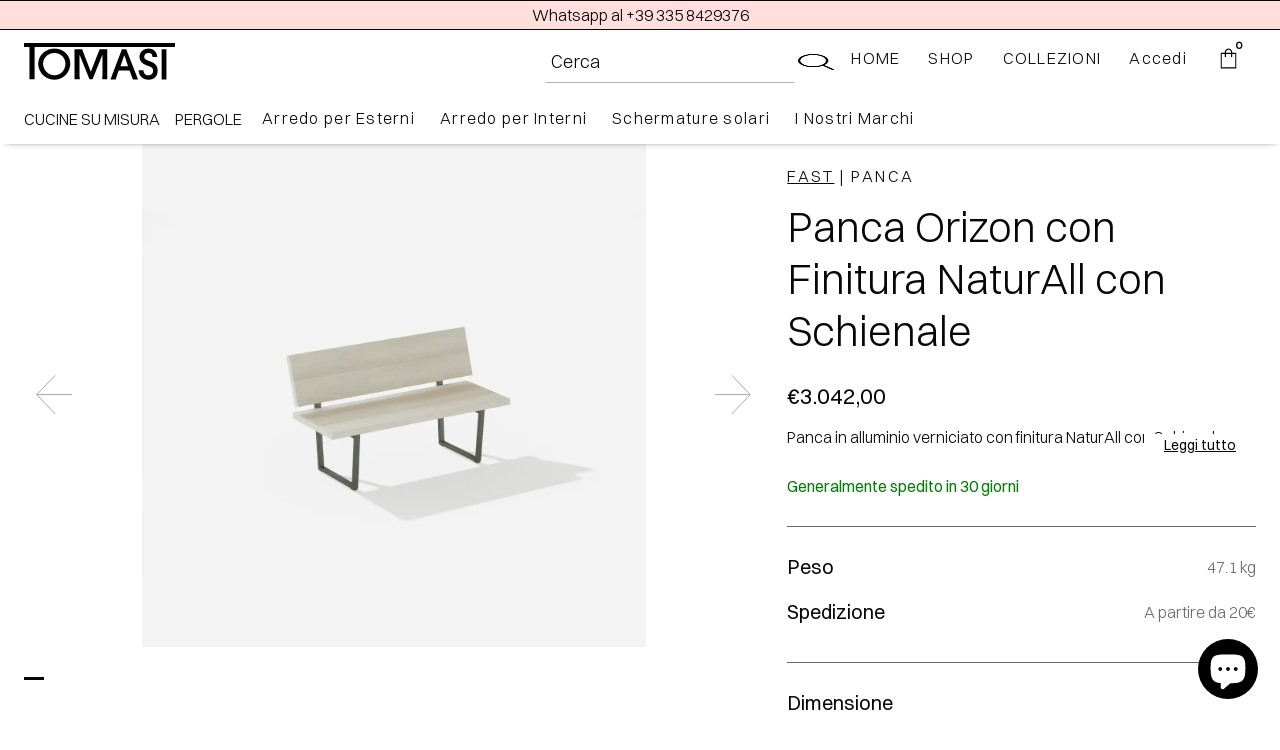

--- FILE ---
content_type: image/svg+xml
request_url: https://tomasidesign.it/cdn/shop/t/102/assets/tomasi-logo-vettoriale-v2.svg?v=171750745094483502611678096547
body_size: -109
content:
<svg width="250" height="63" viewBox="0 0 250 63" fill="none" xmlns="http://www.w3.org/2000/svg">
<path d="M9 61.5799H17.5001L17.5 6.99998L250 6.99998V0.0319862L0 0.0319824V6.99998H8.99991L9 61.5799Z" fill="white"/>
<path d="M23.5 35.5629C23.5 49.2309 34.5 62.4999 50.429 62.4999C65.303 62.4999 76.5 49.4989 76.5 35.2279C76.5 20.9569 65.236 9.49994 50.429 9.49994C36.493 9.49994 23.5 19.8849 23.5 35.4959C23.5 51.1069 23.5 35.5629 23.5 35.5629ZM31.5 35.1609C31.5 25.1779 39.642 16.9999 50.429 16.9999C61.283 16.9999 68.5 25.8479 68.5 35.5629C68.5 45.2109 61.216 54.9999 50.429 54.9999C39.843 54.9999 31.5 45.5459 31.5 35.2279V35.1609Z" fill="white"/>
<path d="M91.9708 61.5799L91.7698 19.7719L108.185 61.5799H113.344L129.759 19.7719L129.558 61.5799H137.5V10.4819H125L110.5 48.9999L96 10.4819H83.5V61.5799H91.9708Z" fill="white"/>
<path d="M156.5 46.9299H174.5L180 61.9379H188.5L169 10.4819H162L143 61.9379H151.5L156.5 46.9299ZM172 39.4999H159.5L165.862 20.5989L172 39.4999Z" fill="white"/>
<path d="M189.661 46.4999C189.795 56.0809 196.151 62.4999 206 62.4999C216.586 62.4999 221 55.0399 221 46.9999C221 38.9599 216.664 34.6129 210.5 31.9999C202.527 29.0519 198.777 27.9919 198.777 23.1679C198.777 18.9469 202.194 16.9999 206.214 16.9999C211.909 16.9999 211.964 21.0909 212.5 23.7709H220.272C219.669 13.5869 212.646 9.49994 206.281 9.49994C198.509 9.49994 190.871 14.5249 190.938 23.7709C190.938 33.0839 199.514 36.9469 203.4 38.2199C209.765 40.5649 213.5 42.0059 213.5 47.4999C213.5 51.9219 209.922 54.9999 205.5 54.9999C202.887 54.9999 198.036 53.9369 197.5 46.4999H189.661Z" fill="white"/>
<path d="M227.594 61.9379H235.5V10.4819H227.594V61.9379Z" fill="white"/>
</svg>
